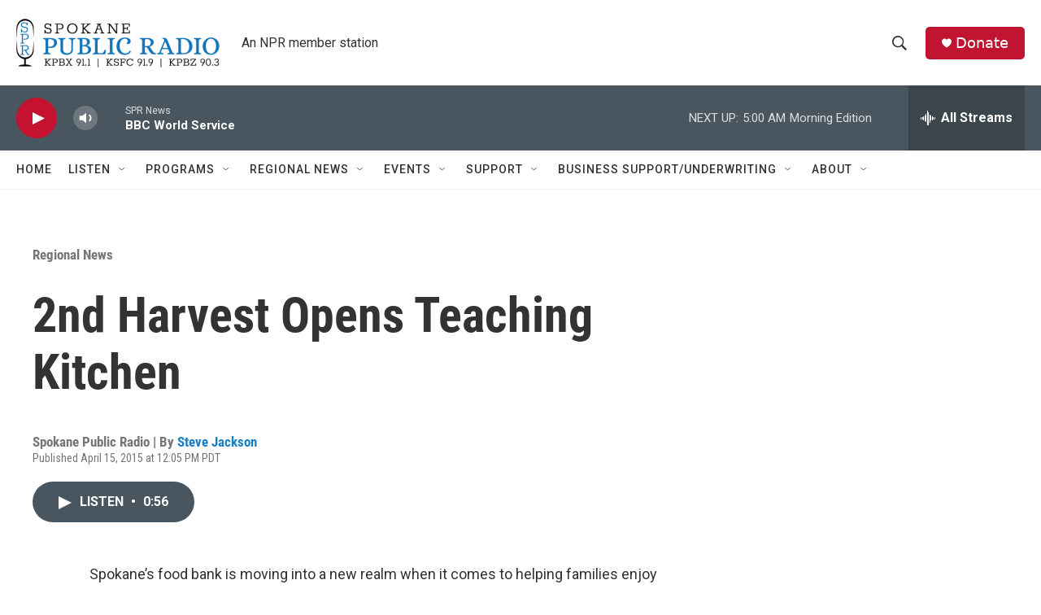

--- FILE ---
content_type: text/html; charset=utf-8
request_url: https://www.google.com/recaptcha/api2/aframe
body_size: 269
content:
<!DOCTYPE HTML><html><head><meta http-equiv="content-type" content="text/html; charset=UTF-8"></head><body><script nonce="6bzRLv19ZWSqyJLXzZpovQ">/** Anti-fraud and anti-abuse applications only. See google.com/recaptcha */ try{var clients={'sodar':'https://pagead2.googlesyndication.com/pagead/sodar?'};window.addEventListener("message",function(a){try{if(a.source===window.parent){var b=JSON.parse(a.data);var c=clients[b['id']];if(c){var d=document.createElement('img');d.src=c+b['params']+'&rc='+(localStorage.getItem("rc::a")?sessionStorage.getItem("rc::b"):"");window.document.body.appendChild(d);sessionStorage.setItem("rc::e",parseInt(sessionStorage.getItem("rc::e")||0)+1);localStorage.setItem("rc::h",'1768901659666');}}}catch(b){}});window.parent.postMessage("_grecaptcha_ready", "*");}catch(b){}</script></body></html>